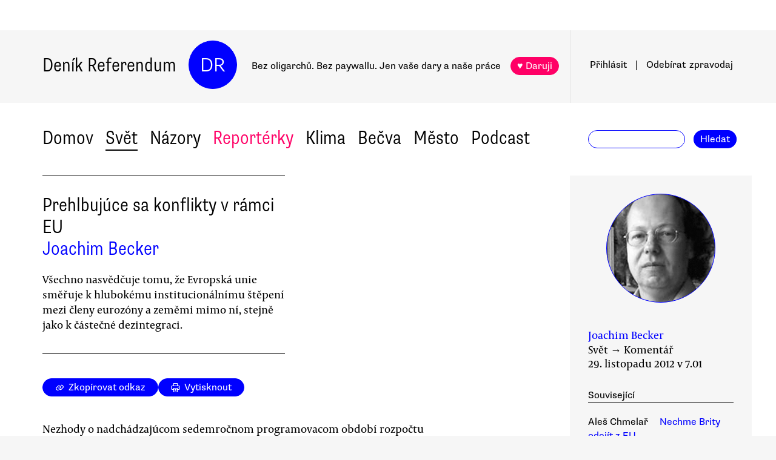

--- FILE ---
content_type: text/html
request_url: https://denikreferendum.cz/clanek/14441-prehlbujuce-sa-konflikty-v-ramci-eu
body_size: 12288
content:
<!doctype html> <html lang=cs> <head> <meta charset=utf-8> <meta content="width=device-width,initial-scale=1" name=viewport> <meta content=#0000ff name=theme-color> <meta content=no-cache http-equiv=cache-control> <meta content=no-cache http-equiv=pragma> <meta content=0 http-equiv=expires> <script src=https://plausible.io/js/plausible.js data-domain=denikreferendum.cz></script> <script> window.googletag = window.googletag || {cmd: []};
		googletag.cmd.push(function() {
			googletag.pubads().enableSingleRequest();
			googletag.pubads().collapseEmptyDivs();
			googletag.enableServices();
		}); </script> <script> if (window.location.hostname.includes('local') === false) {
      (function(w,d,s,l,i){w[l]=w[l]||[];w[l].push({'gtm.start':
          new Date().getTime(),event:'gtm.js'});var f=d.getElementsByTagName(s)[0],
        j=d.createElement(s),dl=l!='dataLayer'?'&l='+l:'';j.async=true;j.src=
        'https://www.googletagmanager.com/gtm.js?id='+i+dl;f.parentNode.insertBefore(j,f);
      })(window,document,'script','dataLayer','GTM-MHPSJLL');
    } </script> <link href=https://fonts.googleapis.com rel=preconnect> <link href=https://fonts.gstatic.com rel=preconnect crossorigin> <link href="https://fonts.googleapis.com/css2?family=Archivo:wght@300&display=swap" rel=stylesheet> <link href=https://use.typekit.net/jwz2ixs.css rel=stylesheet> <link href=/global-main.css rel=stylesheet> <link href="/global.css?v=67ddd76" rel=stylesheet> <link href="/assets/styles/styles.css?v=c5b35451" rel=stylesheet> <link href="/print.css?v=5" rel=stylesheet media=print> <base href="/"> <link href=manifest.json rel=manifest> <link href=favicon-16.png rel=icon type=image/png> <link rel="stylesheet" href="client/main.3860406438.css"><link rel="stylesheet" href="client/app.bcfcbb0b.css"><link rel="stylesheet" href="client/FundraisingWidget.0a678c2a.css"><link rel="stylesheet" href="client/DRButton.f1e5d15d.css"><link rel="stylesheet" href="client/CloseButton.5564a2ce.css"><link rel="stylesheet" href="client/DRSubmitButton.2b0a98c9.css"><link rel="stylesheet" href="client/EmailInput.96ba8b01.css"><link rel="stylesheet" href="client/MostViewedArticles.8ec2dd0e.css"><link rel="stylesheet" href="client/OzdobaVerticalGeneral.793c77e7.css"><link rel="stylesheet" href="client/Timer.f3c1b0ec.css"><link rel="stylesheet" href="client/GenericEmbed.e914c37b.css"><link rel="stylesheet" href="client/CopyLinkButton.ee492196.css"><link rel="stylesheet" href="client/AuthorInfo.1827b5fe.css"><link rel="stylesheet" href="client/ArticleDetail.f3e9b0e4.css"><link rel="stylesheet" href="client/ArticleContentResponsiveBox.4fe7cd8a.css"><link rel="stylesheet" href="client/ArticleDetailLive.68c7a260.css"> <noscript id='sapper-head-start'></noscript><title>Prehlbujúce sa konflikty v rámci EU</title><meta name="description" content="Joachim Becker: Prehlbujúce sa konflikty v rámci EU Všechno nasvědčuje tomu, že Evropská unie směřuje k hlubokému institucionálnímu štěpení mezi členy eurozóny a zeměmi mimo ní, stejně jako k částečné dezintegraci."><meta name="author" content="[object Object] Všechno nasvědčuje tomu, že Evropská unie směřuje k hlubokému institucionálnímu štěpení mezi členy eurozóny a zeměmi mimo ní, stejně jako k částečné dezintegraci."><meta property="og:title" content="Joachim Becker: Prehlbujúce sa konflikty v rámci EU"><meta property="og:image" content=""><meta property="og:url" content="https://denikreferendum.cz/clanek/14441-prehlbujuce-sa-konflikty-v-ramci-eu"><meta property="og:description" content="Všechno nasvědčuje tomu, že Evropská unie směřuje k hlubokému institucionálnímu štěpení mezi členy eurozóny a zeměmi mimo ní, stejně jako k částečné dezintegraci."><meta property="og:site_name" content="Deník Referendum"><meta property="og:type" content="article"><meta property="article:author" content="Joachim Becker"><meta property="article:published_time" content="2012-11-29T07:01:00.000Z"><meta property="article:section" content="Svět"><meta property="article:section" content="Názory"><meta property="article:section" content="Homepage"><meta property="article:tag" content="Evropa a my"><meta property="article:tag" content="Evropa"><meta property="article:tag" content="Evropská unie"><meta property="article:tag" content="Důsledky krize (svět)"><noscript id='sapper-head-end'></noscript> <script src=https://participaid.urbanjournalism.org/resize.js></script> <link href=https://participaid.urbanjournalism.org/surveys/cmiq5ddeu000xapuj721389lx/embed.css rel=stylesheet> </head> <body> <noscript> <iframe height=0 src="https://www.googletagmanager.com/ns.html?id=GTM-MHPSJLL" style=display:none;visibility:hidden width=0> </iframe>`; </noscript> <div id=fb-root></div> <div id=sapper>







<div id="ozdoba-lead-wrapper" class="svelte-gff21v"><div class="label-wrapper svelte-gff21v">
    <div class="ozdoba-lead svelte-gff21v" id="div-gpt-ad-1701504604506-0"></div></div>
</div>
  <div id="headerWrapper" class="svelte-cg8lrs"><div id="header" class="svelte-cg8lrs"><div id="headerContent" class="svelte-cg8lrs"><div id="headerLeftContent" class="svelte-cg8lrs"><a id="homeLink" href="/" class="svelte-cg8lrs">Deník Referendum</a>
        <a href="/" class="circle svelte-cg8lrs">DR</a>
        <p id="mottoContainer" style="" class="svelte-cg8lrs"><span class="motto svelte-cg8lrs"><span class="motto1 svelte-cg8lrs">Bez oligarchů. Bez paywallu.</span>
            <span class="motto2 svelte-cg8lrs">Jen vaše dary a naše práce</span>
              
            <a class="drbutton  svelte-154s7m    pink" target="_self" href="">♥ Daruji
</a></span></p>
        <div class="supportButtonContainerFlex svelte-cg8lrs"><a class="drbutton  svelte-154s7m    pink" target="_self" href="">♥ Daruji
</a></div>
        <div class="emptyOnlyForAlignment"></div></div>
      <div id="userArea" class="svelte-v35nph"><div><a id="userAreaLoginLink" href="##" class="svelte-1nxtpzu  decorated black">Přihlásit</a>
      <span class="spacer svelte-v35nph">|</span>
      <a id="userAreaNewsletterLink" href="##" class="svelte-1nxtpzu  decorated black">Odebírat<span id="newsletterPart2" class="hide1050 svelte-v35nph">zpravodaj</span></a>
      <span class="show1050"><span class="spacer svelte-v35nph">|</span>
        <a id="userAreaSearchLink" href="##" class="svelte-1nxtpzu  decorated black">Hledat</a></span>
      
      
      </div>
</div>
      <div id="hamburgercontainer" class="svelte-xkg4px"><div class="hamburger hamburger--spin js-hamburger svelte-xkg4px"><div class="hamburger-box svelte-xkg4px"><div class="hamburger-inner svelte-xkg4px"></div></div></div></div>
</div></div>
  </div>
  
  
  <div class="mainNav svelte-1uuqanz"><div class="mainNavContent svelte-1uuqanz"><div class="menuContainer svelte-1uuqanz"><a href="/rubrika/domov" class="svelte-1uuqanz">Domov</a><a href="/rubrika/svet" class="svelte-1uuqanz">Svět</a><a href="/rubrika/nazory" class="svelte-1uuqanz">Názory</a><a href="/rubrika/reporterky" class="svelte-1uuqanz pink">Reportérky</a><a href="/rubrika/klima" class="svelte-1uuqanz">Klima</a><a href="/rubrika/becva" class="svelte-1uuqanz">Bečva</a><a href="/rubrika/mesto" class="svelte-1uuqanz">Město</a><a href="/rubrika/podcast" class="svelte-1uuqanz">Podcast</a></div>
    <div id="searchform" class="hide1050 svelte-8jb4uz"><input type="text" class="svelte-8jb4uz">
    <a class="button" href="">Hledat</a></div></div>
</div>
<main class="svelte-plhbne"><div id="content" class="svelte-plhbne">






<div class="articleDetailContainer svelte-1y7fz9t"><div class="articleBody svelte-1y7fz9t"><div class="articleWrapper svelte-1y7fz9t"><div class="articleContentWrapper svelte-1y7fz9t"><div class="headerWrapper svelte-1y7fz9t"><div class="header svelte-1y7fz9t"><div class="titleAuthors svelte-1y7fz9t"><h2 class="svelte-1y7fz9t">Prehlbujúce sa konflikty v rámci EU</h2>
              <a class="articleDetailAuthorName svelte-1tppq4l" href="/author/354">Joachim Becker</a></div>
            <p class="perex svelte-1y7fz9t">Všechno nasvědčuje tomu, že Evropská unie směřuje k hlubokému institucionálnímu štěpení mezi členy eurozóny a zeměmi mimo ní, stejně jako k částečné dezintegraci.</p></div>
          </div>
        <div class="socialButtons svelte-1y7fz9t"><a class="drbutton  svelte-154s7m" target="_self" href=""><span class="link-icon svelte-1jjhnh9">Zkopírovat odkaz</span>
</a>
          <a class="drbutton  svelte-154s7m" target="_self" href=""><span class="printButton svelte-1sbzdno">Vytisknout</span>
</a></div>
        <div class="text svelte-1y7fz9t">
              <p>Nezhody o nadchádzajúcom sedemročnom programovacom období rozpočtu Európskej únie sú jasným signálom, že trhliny projektu integrácie sa stali čoraz hlbšími a viditeľnejšími. Konzervatívno-liberálna vláda Spojeného kráľovstva prejavila mimoriadne tvrdohlavý postoj voči rozpočtu EÚ a volá po zmrazení reálnych príspevkov na úrovni z roku 2011. Naopak vlády východnej a južnej periférie EÚ požadujú mierny nárast rozpočtu. Podľa informácií Financial Times sa začalo pracovať na rozpočtových návrhoch bez Spojeného kráľovstva, keďže jeho postoj je nezlučiteľný s veľkou väčšinou členov Európskej únie. Toto je bezprecedentný krok. Predmetný konflikt však je len vrcholom ľadovca. Centrum a periféria menovej únie sa od seba navzájom vzďaľujú a to isté platí aj pre vzťah krajín v rámci eurozóny a mimo nej. </p>
              <p>Štrukturálne rozdiely medzi krajinami centra a periférie eurozóny sa začali prehlbovať už roky pred krízou. Neoliberálna logika politík EÚ, chýbajúce priemyselné politiky pre krajiny periférie a v rámci nich, ako aj nad mieru reštriktívna nemecká mzdová politika v predkrízových rokoch prispeli k rozširujúcej sa priepasti hlavne v eurozóne. Súčasná kríza udrela v de-industrializovaných krajinách periférie EÚ mimoriadne silno a celé bremeno úspor zaťažilo práve tieto krajiny, či už boli v eurozóne alebo nie. Krajiny centra nevyvinuli žiadne opatrenia typu expanzívnej mzdovej a fiškálnej politiky, ktoré by mohli zmierniť tlak na perifériu. Na čele s Nemeckom sa jasne vyjadrili, že nie sú ochotné rozpočtovými prevodmi podporovať periférne ekonomiky eurozóny, naopak tlačia na reštriktívny rámec rozpočtu pre programovacie obdobie 2014-2020. Najradikálnejší postoj v tejto veci zaujalo Spojené kráľovstvo nasledované Švédskom. Konflikt sa vyhrotil do tej miery, že poľský eurokomisár zodpovedný za finančné plánovanie a rozpočet, liberál Janusz Lewandowski, vyzval Britániu, aby sa rozhodla, či svoju budúcnosť vidí v EÚ alebo mimo nej.</p>
              
              <p>Ani v jednej z navrhovaných verzií sa rozpočet nevyrovnáva s výzvami, ktorým Európska únia v súčasnosti čelí. Neobsahuje rozhodné opatrenia na posilnenie produktívnych štruktúr, ako napríklad priemyselnú politiku v periférnych krajinách EÚ. Tieto chýbajú aj v národných agendách. EÚ sa teda vôbec nezaoberá podstatnými štrukturálnymi rozdielmi medzi jej členskými krajinami. Je možné, že juhoeurópske krajiny budú vytlačené z eurozóny potom, čo sa miera vystavenia západoeurópskych bánk zníži na únosné minimum, kedy budú schopné bez väčšej ujmy prekonať odchod týchto krajín z menovej únie. </p>
              <p>Preto eurozóna, ako jadro Únie, sa môže zredukovať. Zároveň pozícia eurozóny v EÚ sa posilňuje. Schopnosť Európskej komisie ovplyvniť národné rozpočty členov eurozóny narástla, kým moc národných vlád sa systematický zredukovala. Ďalej Európska centrálna banka na seba má prevziať zodpovednosť za bankový dozor. Tieto plány boli ostro kritizované tak Spojeným kráľovstvom ako aj Poľskom, ktoré nie sú súčasťou menovej únie. Východoeurópske krajiny, ktoré ešte nie sú súčasťou eurozóny, tiež kritizovali obmedzenie ich práv, ak by sa mal presadiť návrh bankovej únie z dielne Európskej komisie. Británia jasne naznačila, že nevstúpi do takéhoto systému. Chce si totiž ponechať vlastné právomoci dozoru nad bankovníctvom, aby to neohrozilo vlastný systém (pomerne slabej) regulácie, ktoré sú výhodné hlavne pre londýnsky finančný sektor.  </p>
              <p>Už aj v minulosti sa Britská vláda rozhodla nevstupovať do eurozóny práve v záujme City of London. V tejto súvislosti komentátor Financial Times Wolfgang Münchau spomenul, že „zásadným dôvodom, prečo Británia smeruje k pravdepodobnému výstupu, alebo aspoň k marginalizácii, nie je euroskeptický predseda vlády, ale rozhodnutie spred 15 rokov nevstupovať do eurozóny“. </p>
              <p>Sú teda zrejmé prehlbujúce sa trhliny medzi jadrom eurozóny a krajinami mimo nej, ako aj medzi jednotlivými členmi menovej únie. Následkom je trojité vrstvenie štruktúr EU:</p>
              <p>1) Eurozóna v jadre. Môže sa ešte zmenšiť tým, že vytlačí juhoeurópske krajiny. Politika v tejto skupine sa bude pravdepodobne centralizovať a stane sa menej demokratickou.</p>
              <p>2) Krajiny, ktoré sa ešte nestali súčasťou eurozóny, ale sú viazané súčasnou legislatívou, aby sa členmi stali. Vstup týchto krajín bude spojený s tvrdším prístupom. Kvoli napätiu a katastrofálnemu vývoju na juhu eurozóny môže nastať kritické prehodnotenie ich vstupu. Všetko nasvedčuje tomu, že národno-konzervatívna maďarská vláda sa tejto možnosti už vzdala.</p><div class="wrapper svelte-1kx6d7p"><div class="innerWrapper svelte-1kx6d7p">
    <div id="div-gpt-ad-1718233200236-0"></div>
    </div>
</div>
              <p>3) Krajiny mimo eurozóny. Rola tejto skupiny je čoraz menšia. Napríklad v Spojenom kráľovstve sa prejavil silnejúci prúd v rámci Konzervatívnej strany, ktorá otvorene spochybňuje ďalšie členstvo v EÚ. </p>
              <p>Všetko nasvedčuje tomu, že Európska únia smeruje k hlbokému inštitucionálnemu štiepeniu medzi členmi eurozóny a krajinami mimo nej, ako aj k čiastočnej dezintegrácii. </p>
              <p><i>Text vychází v rámci projektu <a href="http://blog.jetotak.sk/kriticka-ekonomia/">Kritická ekonomie</a>, jehož je Deník Referendum partnerským médiem.</i></p>
              <ul></ul>
          
          
          
          
          
          
          <div class="svelte-no4kbf">
  </div>
          <div class="svelte-18tunbe"></div></div></div>
      <div style="position: relative">
        
        <div class="articleMetaColumn svelte-1y7fz9t"><div class="authorInfo svelte-91nkxy"><div class="imageContainer svelte-91nkxy"><a class="authorImageWrapper svelte-1emuwwv" href="/author/354"><div class="authorImage svelte-1emuwwv" style="background-image: url(https://b-static.denikreferendum.cz/pictures/9117/author_image/Joachim_Becker-19.jpg?v=12903258)"></div></a></div>
  <div class="authorNameLinks"><a class="authorName svelte-91nkxy  nameLink" href="/author/354">Joachim Becker</a>
      <br></div>
  </div>
          <div class="articleDateTime svelte-1y7fz9t">Svět → Komentář</div>
          <div class="articleDateTime svelte-1y7fz9t">29. listopadu 2012 v 8.01</div>
          
          <div class="header svelte-ixtafo">Související</div>
  <div class="relatedArticlesContainer svelte-ixtafo">
<div class="relatedArticle svelte-h6szkx"><span class="authorLabel svelte-h6szkx">Aleš Chmelař</span>
  <a href="/clanek/14389-nechme-brity-odejit-z-eu"><span class="titleLabel svelte-h6szkx">Nechme Brity odejít z EU</span></a></div>
<div class="relatedArticle svelte-h6szkx"><span class="authorLabel svelte-h6szkx">Radosław Sikorski</span>
  <a href="/clanek/14321-mili-britove-polsko-udela-vse-aby-evropsky-projekt-uspel"><span class="titleLabel svelte-h6szkx"> Milí Britové, Polsko udělá vše, aby evropský projekt uspěl</span></a></div>
<div class="relatedArticle svelte-h6szkx"><span class="authorLabel svelte-h6szkx">Aleš Chmelař</span>
  <a href="/clanek/14444-jak-spravit-evropsky-rozpocet"><span class="titleLabel svelte-h6szkx">Jak spravit evropský rozpočet</span></a></div>
<div class="relatedArticle svelte-h6szkx"><span class="authorLabel svelte-h6szkx">Jana Krausse</span>
  <a href="/clanek/14399-evropska-unie-se-zasadne-meni"><span class="titleLabel svelte-h6szkx">Evropská unie se zásadně mění</span></a></div>
<div class="relatedArticle svelte-h6szkx"><span class="authorLabel svelte-h6szkx">Joachim Becker</span>
  <a href="/clanek/13481-smerom-k-jadrovej-europe"><span class="titleLabel svelte-h6szkx">Smerom k „jadrovej“ Európe?</span></a></div></div>
          <div class="themeSpacer svelte-1ko7rf2"></div>
<a style="max-width: 100%; text-overflow: ellipsis; margin: 0 0.5rem 0.5rem 0; white-space: nowrap; overflow: hidden;" class="drbutton themeButton svelte-154s7m" target="_self" href="">#Evropa a my
</a><a style="max-width: 100%; text-overflow: ellipsis; margin: 0 0.5rem 0.5rem 0; white-space: nowrap; overflow: hidden;" class="drbutton themeButton svelte-154s7m" target="_self" href="">#Evropa
</a><a style="max-width: 100%; text-overflow: ellipsis; margin: 0 0.5rem 0.5rem 0; white-space: nowrap; overflow: hidden;" class="drbutton themeButton svelte-154s7m" target="_self" href="">#Evropská unie
</a><a style="max-width: 100%; text-overflow: ellipsis; margin: 0 0.5rem 0.5rem 0; white-space: nowrap; overflow: hidden;" class="drbutton themeButton svelte-154s7m" target="_self" href="">#Důsledky krize (svět)
</a>
          <div class="mostViewed svelte-9qf0gu inColumn"><h2 class="heading svelte-clywgb inColumn"><section class="svelte-clywgb"><span class="spaced svelte-clywgb"><a href="##" class="svelte-1nxtpzu disabled">Nejčtenější</a>
      </span><span class="spaced svelte-clywgb"><a href="##" class="svelte-1nxtpzu">Nejdiskutovanější</a>
      </span></section>
  <section class="svelte-clywgb"><span class="spaced svelte-clywgb"><a href="##" class="svelte-1nxtpzu disabled">24 hod</a>
      </span><span class="spaced svelte-clywgb"><a href="##" class="svelte-1nxtpzu">týden</a>
      </span><span class="spaced svelte-clywgb"><a href="##" class="svelte-1nxtpzu">měsíc</a>
      </span></section></h2>
    <div class="container svelte-9qf0gu inColumn"></div></div></div>
        <div id="ozdoba-square-wrapper" class="svelte-1i7ju8m"><div class="label-wrapper svelte-1i7ju8m">
    <div id="div-gpt-ad-1702337916341-0" class="svelte-1i7ju8m"></div></div>
</div></div></div>
    <div class="articleBottom svelte-1y7fz9t"><div class="socialButtons2 svelte-1y7fz9t"><a class="drbutton  svelte-154s7m" target="_self" href=""><span class="link-icon svelte-1jjhnh9">Zkopírovat odkaz</span>
</a>
        <a class="drbutton  svelte-154s7m" target="_self" href=""><span class="printButton svelte-1sbzdno">Vytisknout</span>
</a></div>
      
      
      
      
      
      
      
      <div class="commentsHeader svelte-kuo57u">Diskuse
  </div>
<div class="commenterArea svelte-pzmsns"><div class="commenterLogin svelte-14ivgyk hidden"><div class="headerContainer svelte-14ivgyk">Pro přístup do diskusí zadejte <a class="createAccountSupportLink svelte-14ivgyk" href="//www.darujme.cz/projekt/1203244?utm_source=diskuze">pravidelný dar v minimální hodnotě 50 Kč měsíčně</a>
    <br>Děkujeme za podporu.
  </div>
  <div><form><input type="text" placeholder="Jméno..." autocomplete="username" class="svelte-14ivgyk">
      <input type="password" placeholder="Heslo..." autocomplete="current-password" class="svelte-14ivgyk"></form>
    <div class="errorMessage svelte-14ivgyk">undefined</div></div>
  <div class="submitWrapper svelte-14ivgyk"><a class="drbutton  svelte-154s7m  big" target="_self" href="">Přihlásit →
    
</a>
    <a href="/ucet/obnova-hesla" class="svelte-14ivgyk">Zapomněli jste heslo?</a></div></div></div>

</div></div>
</div></div></main>
<div id="footer" class="svelte-hj3obr"><div id="footerContent" class="svelte-hj3obr"><p>Deník Referendum:
      <span class="temata"><a href="/stranka/redakce" class="svelte-hj3obr">Redakce</a>|<a href="/autori" class="svelte-hj3obr">Všichni autoři</a>|<a href="/stranka/vydavatel" class="svelte-hj3obr">Vydavatel</a>|<a href="/stranka/eticky-kodex" class="svelte-hj3obr">Etický kodex</a>|<a href="/stranka/diskuse" class="svelte-hj3obr">Diskuse</a>|<a href="/stranka/nabidky-prace" class="svelte-hj3obr">Nabídky práce</a>|<a href="/stranka/staz" class="svelte-hj3obr">Studentská stáž</a>|<a href="/stranka/nadacni-fond" class="svelte-hj3obr">Nadační fond</a>|<a href="/stranka/bluesky" class="svelte-hj3obr">Bluesky</a>|<a href="/stranka/inzerce" class="svelte-hj3obr">Inzerce</a>
        |<a href="/stranka/partneri" class="svelte-hj3obr">Partneři</a></span></p>
    <p>© Vydavatelství Referendum, s. r. o., 2020.</p>
    <p class="social svelte-hj3obr"><a href="//facebook.com/DReferendum" target="_blank" class="button svelte-hj3obr" rel="noopener">Facebook</a>
      <a href="//bsky.app/profile/denikreferendum.cz" target="_blank" class="button svelte-hj3obr" rel="noopener">Bluesky</a>
      <a href="//www.instagram.com/denikreferendum/" target="_blank" class="button svelte-hj3obr" rel="noopener">Instagram</a>
      <a href="/rss.xml" class="button svelte-hj3obr">RSS</a></p></div></div>
  




</div> <script>__SAPPER__={baseUrl:"",preloaded:[(function(a,b,c,d,e,f,g,h,i,j,k,l,m,n,o,p,q,r,s,t,u,v,w,x,y,z,A,B,C,D,E,F,G,H,I){return {menuData:[{id:d,name:"Domov",internalLabel:a,description:"Analytické zpravodajství, které přináší informace o událostech přehlížených českým mainstreamem a proniká pod povrch hlavních politických a společenských událostí.",enabled:c,position:k,isArticleSelection:b},{id:f,name:"Svět",internalLabel:a,description:"Analytické zpravodajství, které přináší informace o událostech přehlížených českým mainstreamem a proniká pod povrch zásadních politických a společenských událostí.",enabled:c,position:d,isArticleSelection:b},{id:l,name:"Názory",internalLabel:a,description:"Každý den jedinečný soubor textů. Sloupky a komentáře autorů nastupující generace i léty prověřených autorit, aktivistů, akademiků, politiků, novinářů.",enabled:c,position:f,isArticleSelection:b},{id:10005,name:"Reportérky",internalLabel:a,description:a,enabled:c,position:m,isArticleSelection:b},{id:10003,name:"Klima",internalLabel:a,description:a,enabled:c,position:l,isArticleSelection:b},{id:10010,name:"Bečva",internalLabel:a,description:a,enabled:c,position:5,isArticleSelection:b},{id:10006,name:"Město",internalLabel:a,description:a,enabled:c,position:6,isArticleSelection:b},{id:10007,name:"Podcast",internalLabel:a,description:a,enabled:c,position:7,isArticleSelection:b}],fundraisingValue:12705900,staticPages:[{route:"redakce",linkLabel:"Redakce"},{route:"vydavatel",linkLabel:"Vydavatel"},{route:"eticky-kodex",linkLabel:"Etický kodex"},{route:"diskuse",linkLabel:"Diskuse"},{route:"nabidky-prace",linkLabel:"Nabídky práce"},{route:"staz",linkLabel:"Studentská stáž"},{route:"nadacni-fond",linkLabel:"Nadační fond"},{route:"bluesky",linkLabel:"Bluesky"},{route:"inzerce",linkLabel:"Inzerce"}],widgets:[{enabled:b,visitSettings:a,visitPerDaySettings:i,visitPerWeekSettings:a,visitPerMonthSettings:a,excludePaths:a,includePaths:a,displayFrequencyHours:e,id:d,name:n,text:o,buttons:[],oneTimeValues:[g,p,h],regularValues:[q,g,h],displayTop:b,displayBottom:c}],popups:[{enabled:c,visitSettings:r,visitPerDaySettings:a,visitPerWeekSettings:a,visitPerMonthSettings:a,excludePaths:a,includePaths:a,displayFrequencyHours:e,id:d,title:j,text:s,ecomailId:a,scrollPositionPercent:t,buttons:[{text:u,link:v,keyValue:w},{text:x,link:y,keyValue:z},{text:A,link:B,keyValue:C},{text:D,link:E,keyValue:F}]}],fundraisingItems:{popup:[{enabled:c,visitSettings:r,visitPerDaySettings:a,visitPerWeekSettings:a,visitPerMonthSettings:a,excludePaths:a,includePaths:a,displayFrequencyHours:e,id:d,title:j,text:s,ecomailId:a,scrollPositionPercent:t,buttons:[{text:u,link:v,keyValue:w},{text:x,link:y,keyValue:z},{text:A,link:B,keyValue:C},{text:D,link:E,keyValue:F}],themes:[],sections:[],authors:[],excludedSections:[],excludedAuthors:[],excludedThemes:[]}],"partial-article":[{enabled:b,visitSettings:a,visitPerDaySettings:G,visitPerWeekSettings:a,visitPerMonthSettings:a,excludePaths:a,includePaths:"",displayFrequencyHours:H,id:d,title:"vol. 1 základ",displayTitle:"TOHLE NENÍ PAYWALL",displayText:"Texty Deníku Referendum jsou a budou zadarmo. Pro všechny. Jde o příležitost se líp poznat. Odebírejte náš týdenní zpravodaj a nenechte si ujít další texty.",ecomailFormId:"16-008646c414ce6adc8637fedebcbf087a",percentVisible:I,sections:[],authors:[],themes:[],excludedSections:[],excludedAuthors:[],excludedThemes:[]},{enabled:b,visitSettings:a,visitPerDaySettings:G,visitPerWeekSettings:a,visitPerMonthSettings:a,excludePaths:a,includePaths:"https:\u002F\u002Fdenikreferendum.cz\u002Fclanek\u002F238060-babis-rozumi-jen-natlaku-neni-partner-ale-protivnik-proto-demonstrujme",displayFrequencyHours:H,id:f,title:"klima rubrika",displayTitle:a,displayText:a,ecomailFormId:"17-5a4345e2cfc20db946d8662a976213f2",percentVisible:I,authors:[],themes:[],sections:[],excludedAuthors:[],excludedThemes:[],excludedSections:[]},{enabled:b,visitSettings:i,visitPerDaySettings:a,visitPerWeekSettings:a,visitPerMonthSettings:a,excludePaths:a,includePaths:a,displayFrequencyHours:e,id:m,title:"Gaza NL",displayTitle:a,displayText:a,ecomailFormId:"18-eeb96ecd8eefc15f2198246e728510f1",percentVisible:66,authors:[],themes:[],sections:[],excludedAuthors:[],excludedThemes:[],excludedSections:[]}],thermometer:[{enabled:b,visitSettings:a,visitPerDaySettings:a,visitPerWeekSettings:a,visitPerMonthSettings:a,excludePaths:a,includePaths:a,displayFrequencyHours:a,id:d,title:j,text:"Vycházíme jen díky darům lidí jako jste Vy. Bez Vaší podpory nedokážeme noviny udržet.",targetValue:35000000,adjustValueBy:k,buttonTargetUrl:"https:\u002F\u002Fwww.darujme.cz\u002Fdarovat\u002F1201147?amount=350&frequency=monthly",sticky:c,themes:[],sections:[],authors:[],excludedThemes:[],excludedSections:[],excludedAuthors:[]},{enabled:b,visitSettings:a,visitPerDaySettings:a,visitPerWeekSettings:a,visitPerMonthSettings:a,excludePaths:a,includePaths:a,displayFrequencyHours:a,id:f,title:"Skoly landing page",text:a,targetValue:2500000,adjustValueBy:-1000000,buttonTargetUrl:a,sticky:a,authors:[],themes:[],sections:[],excludedThemes:[],excludedSections:[],excludedAuthors:[]}],widget:[{enabled:b,visitSettings:a,visitPerDaySettings:i,visitPerWeekSettings:a,visitPerMonthSettings:a,excludePaths:a,includePaths:a,displayFrequencyHours:e,id:d,name:n,text:o,buttons:[],oneTimeValues:[g,p,h],regularValues:[q,g,h],displayTop:b,displayBottom:c,authors:[],themes:[],sections:[],excludedAuthors:[],excludedThemes:[],excludedSections:[]}]}}}(null,false,true,1,24,2,200,1000,"\u003E2","Podporujte naši práci trvalým darem.",0,4,3,"Prosíme, podpořte naši práci","Snažíme se vracet úctu novinářské profesi. Prosíme, podpořte nás a pomozte nám stabilizovat provoz naší redakce!",500,100,"\u003E5","Vycházíme jen díky lidem, jako jste Vy. Bez \u003Cb\u003EVaší podpory nedokážeme noviny udržet.\u003C\u002Fb\u003E \u003Cbr\u003E\n\u003Cbr\u003E\n\u003Cb\u003EVážíte si naší práce?\u003C\u002Fb\u003E \u003Cbr\u003E\nPodpořte prosím Deník Referendum částkou, kterou si můžete dovolit.\u003Cbr\u003E\nPotřebujeme desítky nových pravidelných drobných dárců.\n\u003Cbr\u003E\nJen vaše dary a naše práce. Spolu #jsmeDR",30,"150 Kč\u002Fměsíc","https:\u002F\u002Fwww.darujme.cz\u002Fdarovat\u002F1205703?frequency=monthly&amount=150","4091","230 Kč\u002Fměsíc","https:\u002F\u002Fwww.darujme.cz\u002Fdarovat\u002F1205703?frequency=monthly&amount=250Kč","1530","300 Kč\u002Fměsíc","https:\u002F\u002Fwww.darujme.cz\u002Fdarovat\u002F1205703?frequency=monthly&amount=300Kč","4505","Vlastní částka","https:\u002F\u002Fwww.darujme.cz\u002Fdarovat\u002F1205703?frequency=monthly","6166","1,\u003E3",10,33)),null,(function(a,b,c,d,e,f,g,h,i,j,k,l,m,n,o,p,q,r,s,t,u,v,w,x,y,z){return {article:{id:14441,name:"Prehlbujúce sa konflikty v rámci EU",publishDate:"2012-11-29T07:01:00.000Z",perex:"Všechno nasvědčuje tomu, že Evropská unie směřuje k hlubokému institucionálnímu štěpení mezi členy eurozóny a zeměmi mimo ní, stejně jako k částečné dezintegraci.",approved:f,createdAt:"2012-11-28T23:30:58.000Z",scheduledDate:a,priorityHome:d,prioritySection:d,isLive:b,summary:a,titlePictureId:a,keyword:a,norwayFundsClaimEnabled:b,activeCitizenFundClaimEnabled:b,contentType:{id:g,name:j},authorDetails:[{id:k,firstname:l,surname:m,nickname:c,cv:n,email:c,twitter:c,pictures:[{id:9117,albumID:d,filename:"Joachim_Becker-19.jpg",name:"Joachim Becker",keywords:a,author:c,label:a,type:c,createdAt:o,updatedAt:o}]}],sections:[{id:h,name:p,internalLabel:a,description:q,enabled:f,position:g,isArticleSelection:b},{id:i,name:"Názory",internalLabel:a,description:"Každý den jedinečný soubor textů. Sloupky a komentáře autorů nastupující generace i léty prověřených autorit, aktivistů, akademiků, politiků, novinářů.",enabled:f,position:i,isArticleSelection:b},{id:9999,name:r,internalLabel:r,description:"Platforma demokratické levice a občanské společnosti • Financovaný převážně svými čtenáři • Každý den jedinečné analýzy a komentáře • Vychází od roku 2009.",enabled:b,position:15,isArticleSelection:b}],themes:[{id:g,name:"Evropa a my",urlName:"evropa-a-my"},{id:57,name:"Evropa",urlName:"evropa"},{id:122,name:"Evropská unie",urlName:"evropska-unie"},{id:314,name:"Důsledky krize (svět)",urlName:"dusledky-krize-svet"}],images:[],comments:[],canonicalUrl:"14441-prehlbujuce-sa-konflikty-v-ramci-eu",banners:[{id:s,name:c,text:t,allThemes:b,allSections:b,allAuthors:b,allContentTypes:b,isSolo:b,buttons:a,themes:[],authors:[],contentTypes:[{id:g,name:j},{id:h,name:"Sloupek"},{id:i,name:"Glosa"},{id:u,name:"Esej"}],sections:[],setPropertyCount:d},{id:16,name:"Svět obecně",text:v,allThemes:b,allSections:b,allAuthors:f,allContentTypes:b,isSolo:b,buttons:a,themes:[],authors:[],contentTypes:[],sections:[{id:h,name:p,internalLabel:a,description:q,enabled:f,position:g,isArticleSelection:b}],setPropertyCount:d}],related:[{id:14389,name:"Nechme Brity odejít z EU",publishDate:"2012-11-21T07:50:00.000Z",perex:"Velká Británie se v EU chová v intencích své staleté zahraniční politiky, která evropský kontinent především cíleně rozděluje. Neměli bychom se proto bát asertivnějšího přístupu k Britům, sabotujícím proces evropského sjednocování.",approved:f,createdAt:"2012-11-21T08:21:05.000Z",scheduledDate:a,priorityHome:d,prioritySection:d,isLive:b,summary:a,titlePictureId:a,keyword:a,titleImage:a,authorDetails:[{id:w,firstname:x,surname:y,nickname:c,cv:z,email:c,twitter:c}],canonicalUrl:"14389-nechme-brity-odejit-z-eu"},{id:14321,name:" Milí Britové, Polsko udělá vše, aby evropský projekt uspěl",publishDate:"2012-11-11T10:00:00.000Z",perex:"Řeč v blenheimském paláci o Velké Británii a Evropě rozpoutala diskusi v mnoha evropských zemích. Pozoruhodná je jednak srovnáním postoje polského konzervativce s převládajícím tónem pravice české, jednak smělostí, s níž k Britům hovoří.",approved:f,createdAt:"2012-11-11T10:41:27.000Z",scheduledDate:a,priorityHome:d,prioritySection:d,isLive:b,summary:a,titlePictureId:15463,keyword:a,titleImage:a,authorDetails:[{id:588,firstname:"Radosław",surname:"Sikorski",nickname:c,cv:"Autor je polským ministrem zahraničních věcí. Z komunistického Polska emigroval do Británie. Absolvoval Oxford. Původní profesí je novinář, v roce 1987 získal cenu World Press Photo.",email:c,twitter:c}],canonicalUrl:"14321-mili-britove-polsko-udela-vse-aby-evropsky-projekt-uspel"},{id:14444,name:"Jak spravit evropský rozpočet",publishDate:"2012-11-29T07:15:00.000Z",perex:"Rozpočet Evropské unie představuje pouhé jedno procento evropského HDP a nemůže proto stačit nárokům sjednocujícího se kontinentu. Je třeba jej navýšit a přispět jeho pomocí mj. ke zmenšení rozdílu mezi bohatými a chudými.",approved:f,createdAt:"2012-11-29T07:40:16.000Z",scheduledDate:a,priorityHome:d,prioritySection:d,isLive:b,summary:a,titlePictureId:a,keyword:a,titleImage:a,authorDetails:[{id:w,firstname:x,surname:y,nickname:c,cv:z,email:c,twitter:c}],canonicalUrl:"14444-jak-spravit-evropsky-rozpocet"},{id:14399,name:"Evropská unie se zásadně mění",publishDate:"2012-11-22T11:57:00.000Z",perex:"Česká republika se dění v Evropské unii stále více vzdaluje; zajímá ji pouze to, co může dostat, na procesu evropského sjednocování se ovšem nehodlá nijak podílet. Může se také stát, že se ocitneme mimo samotnou Unii.",approved:f,createdAt:"2012-11-22T11:57:39.000Z",scheduledDate:a,priorityHome:d,prioritySection:d,isLive:b,summary:a,titlePictureId:a,keyword:a,titleImage:a,authorDetails:[{id:866,firstname:"Jana",surname:"Krausse",nickname:c,cv:"Autorka se věnuje problematice evropské integrace.",email:c,twitter:c}],canonicalUrl:"14399-evropska-unie-se-zasadne-meni"},{id:13481,name:"Smerom k „jadrovej“ Európe?",publishDate:"2012-06-28T06:00:00.000Z",perex:"Nová řecká vláda prosazuje, aby úsporná opatření mírně polevila. Reakce zemí centra je opět spíš negativní. Znovu ožívají diskuze o vytvoření jádra Evropy okolo Německa. Takové uskupení se již vlastně ustavilo.",approved:f,createdAt:"2012-06-28T05:14:19.000Z",scheduledDate:a,priorityHome:d,prioritySection:d,isLive:b,summary:a,titlePictureId:a,keyword:a,titleImage:a,authorDetails:[{id:k,firstname:l,surname:m,nickname:c,cv:n,email:c,twitter:c}],canonicalUrl:"13481-smerom-k-jadrovej-europe"}],processedText:[{type:e,content:"\u003Cp\u003ENezhody o nadchádzajúcom sedemročnom programovacom období rozpočtu Európskej únie sú jasným signálom, že trhliny projektu integrácie sa stali čoraz hlbšími a viditeľnejšími. Konzervatívno-liberálna vláda Spojeného kráľovstva prejavila mimoriadne tvrdohlavý postoj voči rozpočtu EÚ a volá po zmrazení reálnych príspevkov na úrovni z roku 2011. Naopak vlády východnej a južnej periférie EÚ požadujú mierny nárast rozpočtu. Podľa informácií Financial Times sa začalo pracovať na rozpočtových návrhoch bez Spojeného kráľovstva, keďže jeho postoj je nezlučiteľný s veľkou väčšinou členov Európskej únie. Toto je bezprecedentný krok. Predmetný konflikt však je len vrcholom ľadovca. Centrum a periféria menovej únie sa od seba navzájom vzďaľujú a to isté platí aj pre vzťah krajín v rámci eurozóny a mimo nej. \u003C\u002Fp\u003E",properties:a,key:13655,index:0},{type:e,content:"\u003Cp\u003EŠtrukturálne rozdiely medzi krajinami centra a periférie eurozóny sa začali prehlbovať už roky pred krízou. Neoliberálna logika politík EÚ, chýbajúce priemyselné politiky pre krajiny periférie a v rámci nich, ako aj nad mieru reštriktívna nemecká mzdová politika v predkrízových rokoch prispeli k rozširujúcej sa priepasti hlavne v eurozóne. Súčasná kríza udrela v de-industrializovaných krajinách periférie EÚ mimoriadne silno a celé bremeno úspor zaťažilo práve tieto krajiny, či už boli v eurozóne alebo nie. Krajiny centra nevyvinuli žiadne opatrenia typu expanzívnej mzdovej a fiškálnej politiky, ktoré by mohli zmierniť tlak na perifériu. Na čele s Nemeckom sa jasne vyjadrili, že nie sú ochotné rozpočtovými prevodmi podporovať periférne ekonomiky eurozóny, naopak tlačia na reštriktívny rámec rozpočtu pre programovacie obdobie 2014-2020. Najradikálnejší postoj v tejto veci zaujalo Spojené kráľovstvo nasledované Švédskom. Konflikt sa vyhrotil do tej miery, že poľský eurokomisár zodpovedný za finančné plánovanie a rozpočet, liberál Janusz Lewandowski, vyzval Britániu, aby sa rozhodla, či svoju budúcnosť vidí v EÚ alebo mimo nej.\u003C\u002Fp\u003E",properties:a,key:25846,index:d},{type:"dr-fundraising-article-banner",properties:{texts:[t,v],buttons:[a]},key:35658,index:h},{type:e,content:"\u003Cp\u003EAni v jednej z navrhovaných verzií sa rozpočet nevyrovnáva s výzvami, ktorým Európska únia v súčasnosti čelí. Neobsahuje rozhodné opatrenia na posilnenie produktívnych štruktúr, ako napríklad priemyselnú politiku v periférnych krajinách EÚ. Tieto chýbajú aj v národných agendách. EÚ sa teda vôbec nezaoberá podstatnými štrukturálnymi rozdielmi medzi jej členskými krajinami. Je možné, že juhoeurópske krajiny budú vytlačené z eurozóny potom, čo sa miera vystavenia západoeurópskych bánk zníži na únosné minimum, kedy budú schopné bez väčšej ujmy prekonať odchod týchto krajín z menovej únie. \u003C\u002Fp\u003E",properties:a,key:42380,index:g},{type:e,content:"\u003Cp\u003EPreto eurozóna, ako jadro Únie, sa môže zredukovať. Zároveň pozícia eurozóny v EÚ sa posilňuje. Schopnosť Európskej komisie ovplyvniť národné rozpočty členov eurozóny narástla, kým moc národných vlád sa systematický zredukovala. Ďalej Európska centrálna banka na seba má prevziať zodpovednosť za bankový dozor. Tieto plány boli ostro kritizované tak Spojeným kráľovstvom ako aj Poľskom, ktoré nie sú súčasťou menovej únie. Východoeurópske krajiny, ktoré ešte nie sú súčasťou eurozóny, tiež kritizovali obmedzenie ich práv, ak by sa mal presadiť návrh bankovej únie z dielne Európskej komisie. Británia jasne naznačila, že nevstúpi do takéhoto systému. Chce si totiž ponechať vlastné právomoci dozoru nad bankovníctvom, aby to neohrozilo vlastný systém (pomerne slabej) regulácie, ktoré sú výhodné hlavne pre londýnsky finančný sektor.  \u003C\u002Fp\u003E",properties:a,key:50736,index:i},{type:e,content:"\u003Cp\u003EUž aj v minulosti sa Britská vláda rozhodla nevstupovať do eurozóny práve v záujme City of London. V tejto súvislosti komentátor Financial Times Wolfgang Münchau spomenul, že „zásadným dôvodom, prečo Británia smeruje k pravdepodobnému výstupu, alebo aspoň k marginalizácii, nie je euroskeptický predseda vlády, ale rozhodnutie spred 15 rokov nevstupovať do eurozóny“. \u003C\u002Fp\u003E",properties:a,key:66928,index:5},{type:e,content:"\u003Cp\u003ESú teda zrejmé prehlbujúce sa trhliny medzi jadrom eurozóny a krajinami mimo nej, ako aj medzi jednotlivými členmi menovej únie. Následkom je trojité vrstvenie štruktúr EU:\u003C\u002Fp\u003E",properties:a,key:70170,index:u},{type:e,content:"\u003Cp\u003E1) Eurozóna v jadre. Môže sa ešte zmenšiť tým, že vytlačí juhoeurópske krajiny. Politika v tejto skupine sa bude pravdepodobne centralizovať a stane sa menej demokratickou.\u003C\u002Fp\u003E",properties:a,key:84285,index:7},{type:e,content:"\u003Cp\u003E2) Krajiny, ktoré sa ešte nestali súčasťou eurozóny, ale sú viazané súčasnou legislatívou, aby sa členmi stali. Vstup týchto krajín bude spojený s tvrdším prístupom. Kvoli napätiu a katastrofálnemu vývoju na juhu eurozóny môže nastať kritické prehodnotenie ich vstupu. Všetko nasvedčuje tomu, že národno-konzervatívna maďarská vláda sa tejto možnosti už vzdala.\u003C\u002Fp\u003E",properties:a,key:97556,index:8},{type:e,content:"\u003Cp\u003E3) Krajiny mimo eurozóny. Rola tejto skupiny je čoraz menšia. Napríklad v Spojenom kráľovstve sa prejavil silnejúci prúd v rámci Konzervatívnej strany, ktorá otvorene spochybňuje ďalšie členstvo v EÚ. \u003C\u002Fp\u003E",properties:a,key:102381,index:s},{type:e,content:"\u003Cp\u003EVšetko nasvedčuje tomu, že Európska únia smeruje k hlbokému inštitucionálnemu štiepeniu medzi členmi eurozóny a krajinami mimo nej, ako aj k čiastočnej dezintegrácii. \u003C\u002Fp\u003E",properties:a,key:114647,index:10},{type:e,content:"\u003Cp\u003E\u003Ci\u003EText vychází v rámci projektu \u003Ca href=\"http:\u002F\u002Fblog.jetotak.sk\u002Fkriticka-ekonomia\u002F\"\u003EKritická ekonomie\u003C\u002Fa\u003E, jehož je Deník Referendum partnerským médiem.\u003C\u002Fi\u003E\u003C\u002Fp\u003E",properties:a,key:121884,index:11},{type:e,content:"\u003Cul\u003E\u003C\u002Ful\u003E",properties:a,key:137739,index:12}],galleryImages:[],hasGallery:b,thermometerSettings:[]}}}(null,false,"",1,"html",true,3,2,4,"Komentář",354,"Joachim","Becker","Autor je mimořádný profesor ekonomie na Institutu pro mezinárodní ekonomii a rozvoj ekonomické univerzity ve Vídni. Studoval ekonomii, politologii a afrikanistiku na univerzitě v německém Marburgu (Philipps-Universität), kde získal magisterský titul z ekonomie a doktorát z politologie. Docentem ekonomie se stal na WU ve Vídni. Jako hostující profesor pro mezinárodní rozvoj působil na vídeňské univerzitě, vyučoval na univerzitách v Argentině, na Slovensku, v České republice, Rumunsku a Španělsku. Jeho práce vyšly v mnoha jazycích. Je blízkým spolupracovníkem Latinskoamerického střediska sociální ekologie v Montevideu v Uruguayi.","2010-11-21T07:51:14.000Z","Svět","Analytické zpravodajství, které přináší informace o událostech přehlížených českým mainstreamem a proniká pod povrch zásadních politických a společenských událostí.","Homepage",9,"Naše noviny stojí v první linii boje za svobodné novinářství a lidská práva. Podpořte nás a přidejte se k nám!",6,"Unikátní výběr informací ze světa, které v češtině nenajdete nikde jinde. Podpořte Deník Referendum!",523,"Aleš","Chmelař","Autor je ekonom. Pracoval jako výzkumný pracovník v oblasti finančních trhů v bruselském think-tanku Centre for European Policy Studies (CEPS), pro Evropskou sociálně demokratickou stranu na portfoliu evropské finanční reformy a v oddělení finanční regulace Rady EU. Promoval na Sciences Po v Paříži a London School of Economics, kde byl předsedou politického klubu studentských odborů. Jeho specializací jsou finanční trhy, ekonomie domácností a systémový rámec Evropské hospodářské a měnové unie.\n"))],session:(function(a){return {adRandomValue:.13580452474387505,covidGeneralData:a,covidVaccinationHospitalizationData:a,currentSection:2}}(void 0))};(function(){try{eval("async function x(){}");var main="/client/client.5a291496.js"}catch(e){main="/client/legacy/client.5f5a862d.js"};var s=document.createElement("script");try{new Function("if(0)import('')")();s.src=main;s.type="module";s.crossOrigin="use-credentials";}catch(e){s.src="/client/shimport@1.0.1.js";s.setAttribute("data-main",main);}document.head.appendChild(s);}());</script> 

--- FILE ---
content_type: text/html; charset=utf-8
request_url: https://www.google.com/recaptcha/api2/aframe
body_size: 267
content:
<!DOCTYPE HTML><html><head><meta http-equiv="content-type" content="text/html; charset=UTF-8"></head><body><script nonce="odzrAfcDknvjf_HHjQBB_Q">/** Anti-fraud and anti-abuse applications only. See google.com/recaptcha */ try{var clients={'sodar':'https://pagead2.googlesyndication.com/pagead/sodar?'};window.addEventListener("message",function(a){try{if(a.source===window.parent){var b=JSON.parse(a.data);var c=clients[b['id']];if(c){var d=document.createElement('img');d.src=c+b['params']+'&rc='+(localStorage.getItem("rc::a")?sessionStorage.getItem("rc::b"):"");window.document.body.appendChild(d);sessionStorage.setItem("rc::e",parseInt(sessionStorage.getItem("rc::e")||0)+1);localStorage.setItem("rc::h",'1769291313001');}}}catch(b){}});window.parent.postMessage("_grecaptcha_ready", "*");}catch(b){}</script></body></html>

--- FILE ---
content_type: text/css;charset=utf-8
request_url: https://use.typekit.net/jwz2ixs.css
body_size: 731
content:
/*
 * The Typekit service used to deliver this font or fonts for use on websites
 * is provided by Adobe and is subject to these Terms of Use
 * http://www.adobe.com/products/eulas/tou_typekit. For font license
 * information, see the list below.
 *
 * capitolium-news-2:
 *   - http://typekit.com/eulas/00000000000000007735a30b
 *   - http://typekit.com/eulas/00000000000000007735a30d
 *   - http://typekit.com/eulas/00000000000000007735a30f
 * supria-sans:
 *   - http://typekit.com/eulas/00000000000000007735a257
 *   - http://typekit.com/eulas/00000000000000007735a263
 * supria-sans-condensed:
 *   - http://typekit.com/eulas/00000000000000007735a255
 *   - http://typekit.com/eulas/00000000000000007735a25b
 *
 * © 2009-2026 Adobe Systems Incorporated. All Rights Reserved.
 */
/*{"last_published":"2022-01-23 22:21:23 UTC"}*/

@import url("https://p.typekit.net/p.css?s=1&k=jwz2ixs&ht=tk&f=17125.17129.17137.17139.25464.25467.25468&a=8986184&app=typekit&e=css");

@font-face {
font-family:"supria-sans";
src:url("https://use.typekit.net/af/eae050/00000000000000007735a257/30/l?primer=f592e0a4b9356877842506ce344308576437e4f677d7c9b78ca2162e6cad991a&fvd=n3&v=3") format("woff2"),url("https://use.typekit.net/af/eae050/00000000000000007735a257/30/d?primer=f592e0a4b9356877842506ce344308576437e4f677d7c9b78ca2162e6cad991a&fvd=n3&v=3") format("woff"),url("https://use.typekit.net/af/eae050/00000000000000007735a257/30/a?primer=f592e0a4b9356877842506ce344308576437e4f677d7c9b78ca2162e6cad991a&fvd=n3&v=3") format("opentype");
font-display:auto;font-style:normal;font-weight:300;font-stretch:normal;
}

@font-face {
font-family:"supria-sans";
src:url("https://use.typekit.net/af/5d5255/00000000000000007735a263/30/l?primer=f592e0a4b9356877842506ce344308576437e4f677d7c9b78ca2162e6cad991a&fvd=n4&v=3") format("woff2"),url("https://use.typekit.net/af/5d5255/00000000000000007735a263/30/d?primer=f592e0a4b9356877842506ce344308576437e4f677d7c9b78ca2162e6cad991a&fvd=n4&v=3") format("woff"),url("https://use.typekit.net/af/5d5255/00000000000000007735a263/30/a?primer=f592e0a4b9356877842506ce344308576437e4f677d7c9b78ca2162e6cad991a&fvd=n4&v=3") format("opentype");
font-display:auto;font-style:normal;font-weight:400;font-stretch:normal;
}

@font-face {
font-family:"supria-sans-condensed";
src:url("https://use.typekit.net/af/701460/00000000000000007735a255/30/l?primer=f592e0a4b9356877842506ce344308576437e4f677d7c9b78ca2162e6cad991a&fvd=n3&v=3") format("woff2"),url("https://use.typekit.net/af/701460/00000000000000007735a255/30/d?primer=f592e0a4b9356877842506ce344308576437e4f677d7c9b78ca2162e6cad991a&fvd=n3&v=3") format("woff"),url("https://use.typekit.net/af/701460/00000000000000007735a255/30/a?primer=f592e0a4b9356877842506ce344308576437e4f677d7c9b78ca2162e6cad991a&fvd=n3&v=3") format("opentype");
font-display:auto;font-style:normal;font-weight:300;font-stretch:normal;
}

@font-face {
font-family:"supria-sans-condensed";
src:url("https://use.typekit.net/af/1084c9/00000000000000007735a25b/30/l?primer=f592e0a4b9356877842506ce344308576437e4f677d7c9b78ca2162e6cad991a&fvd=n4&v=3") format("woff2"),url("https://use.typekit.net/af/1084c9/00000000000000007735a25b/30/d?primer=f592e0a4b9356877842506ce344308576437e4f677d7c9b78ca2162e6cad991a&fvd=n4&v=3") format("woff"),url("https://use.typekit.net/af/1084c9/00000000000000007735a25b/30/a?primer=f592e0a4b9356877842506ce344308576437e4f677d7c9b78ca2162e6cad991a&fvd=n4&v=3") format("opentype");
font-display:auto;font-style:normal;font-weight:400;font-stretch:normal;
}

@font-face {
font-family:"capitolium-news-2";
src:url("https://use.typekit.net/af/e19d66/00000000000000007735a30b/30/l?primer=fff1a989570eb474b8c22c57cc7199e63bfc7e911b750165d0199218f0b7e7cc&fvd=n7&v=3") format("woff2"),url("https://use.typekit.net/af/e19d66/00000000000000007735a30b/30/d?primer=fff1a989570eb474b8c22c57cc7199e63bfc7e911b750165d0199218f0b7e7cc&fvd=n7&v=3") format("woff"),url("https://use.typekit.net/af/e19d66/00000000000000007735a30b/30/a?primer=fff1a989570eb474b8c22c57cc7199e63bfc7e911b750165d0199218f0b7e7cc&fvd=n7&v=3") format("opentype");
font-display:auto;font-style:normal;font-weight:700;font-stretch:normal;
}

@font-face {
font-family:"capitolium-news-2";
src:url("https://use.typekit.net/af/81cb67/00000000000000007735a30d/30/l?primer=fff1a989570eb474b8c22c57cc7199e63bfc7e911b750165d0199218f0b7e7cc&fvd=i4&v=3") format("woff2"),url("https://use.typekit.net/af/81cb67/00000000000000007735a30d/30/d?primer=fff1a989570eb474b8c22c57cc7199e63bfc7e911b750165d0199218f0b7e7cc&fvd=i4&v=3") format("woff"),url("https://use.typekit.net/af/81cb67/00000000000000007735a30d/30/a?primer=fff1a989570eb474b8c22c57cc7199e63bfc7e911b750165d0199218f0b7e7cc&fvd=i4&v=3") format("opentype");
font-display:auto;font-style:italic;font-weight:400;font-stretch:normal;
}

@font-face {
font-family:"capitolium-news-2";
src:url("https://use.typekit.net/af/972618/00000000000000007735a30f/30/l?primer=fff1a989570eb474b8c22c57cc7199e63bfc7e911b750165d0199218f0b7e7cc&fvd=n4&v=3") format("woff2"),url("https://use.typekit.net/af/972618/00000000000000007735a30f/30/d?primer=fff1a989570eb474b8c22c57cc7199e63bfc7e911b750165d0199218f0b7e7cc&fvd=n4&v=3") format("woff"),url("https://use.typekit.net/af/972618/00000000000000007735a30f/30/a?primer=fff1a989570eb474b8c22c57cc7199e63bfc7e911b750165d0199218f0b7e7cc&fvd=n4&v=3") format("opentype");
font-display:auto;font-style:normal;font-weight:400;font-stretch:normal;
}

.tk-supria-sans { font-family: "supria-sans",sans-serif; }
.tk-supria-sans-condensed { font-family: "supria-sans-condensed",sans-serif; }
.tk-capitolium-news-2 { font-family: "capitolium-news-2",serif; }


--- FILE ---
content_type: application/javascript
request_url: https://denikreferendum.cz/client/Timer.f3c1b0ec.js
body_size: 5981
content:
import{S as t,b as e,s as n,O as l,e as s,c as a,d as r,f as o,g as i,h as c,k as u,p,v as h,P as d,x as f,B as $,r as g,E as m,$ as y,W as v,Y as x,T as b,a5 as w,a6 as C,U as k,n as E,J as P,H as z,I as N,L as T,M as q,D as B,A as S,C as j,N as M,a7 as I,a8 as H,m as D,a9 as L,a0 as O,q as A,t as R,j as V,w as U}from"./index.974a32fb.js";import{w as W}from"./index.e6bed04e.js";import{t as G}from"./analyze.6e7060b1.js";const J={},X=W([]),Y=t=>({player:1&t}),F=t=>({player:t[0]});function K(t){let e,n,m,y,v,x;const b=t[12].default,w=l(b,t,t[11],F);return{c(){e=s("audio"),m=a(),w&&w.c(),this.h()},l(t){e=r(t,"AUDIO",{src:!0}),o(e).forEach(i),m=c(t),w&&w.l(t),this.h()},h(){e.src!==(n=t[1])&&u(e,"src",n)},m(n,l){p(n,e,l),t[13](e),p(n,m,l),w&&w.m(n,l),y=!0,v||(x=[h(e,"timeupdate",t[5]),h(e,"canplaythrough",Q),h(e,"durationchange",t[4])],v=!0)},p(t,[l]){(!y||2&l&&e.src!==(n=t[1]))&&u(e,"src",n),w&&w.p&&2049&l&&d(w,b,t,t[11],l,Y,F)},i(t){y||(f(w,t),y=!0)},o(t){$(w,t),y=!1},d(n){n&&i(e),t[13](null),n&&i(m),w&&w.d(n),v=!1,g(x)}}}function Q(t){}function Z(t,e,n){let l,s,a;m(t,X,t=>n(8,s=t));let r,{mediaPath:o}=e,i=W(0);m(t,i,t=>n(9,a=t));let c=W(0);m(t,c,t=>n(7,l=t));let u,p=W(!1);y(J,{currentTime:i,duration:c,isPlaying:p});let{$$slots:h={},$$scope:d}=e;return t.$set=(t=>{"mediaPath"in t&&n(6,o=t.mediaPath),"$$scope"in t&&n(11,d=t.$$scope)}),t.$$.update=(()=>{64&t.$$.dirty&&(n(1,u=o),p.set(!1))}),[r,u,i,c,function(t){v(c,l=t.target.duration),X.set([...s,{player:r,isPlaying:p}])},function(t){v(i,a=t.target.currentTime),l!==t.target.duration&&v(c,l=t.target.duration)},o,l,s,a,p,d,h,function(t){x[t?"unshift":"push"](()=>{n(0,r=t)})}]}class _ extends t{constructor(t){super(),e(this,t,Z,K,n,{mediaPath:6})}}function tt(t){let e,n=[{key:"path-"+t[0]},t[1]],l={};for(let t=0;t<n.length;t+=1)l=b(l,n[t]);return{c(){e=w("path"),this.h()},l(t){e=r(t,"path",{key:!0},1),o(e).forEach(i),this.h()},h(){C(e,l)},m(t,n){p(t,e,n)},p(t,[s]){C(e,l=k(n,[1&s&&{key:"path-"+t[0]},2&s&&t[1]]))},i:E,o:E,d(t){t&&i(e)}}}function et(t,e,n){let{id:l=""}=e,{data:s={}}=e;return t.$set=(t=>{"id"in t&&n(0,l=t.id),"data"in t&&n(1,s=t.data)}),[l,s]}class nt extends t{constructor(t){super(),e(this,t,et,tt,n,{id:0,data:1})}}function lt(t){let e,n=[{key:"polygon-"+t[0]},t[1]],l={};for(let t=0;t<n.length;t+=1)l=b(l,n[t]);return{c(){e=w("polygon"),this.h()},l(t){e=r(t,"polygon",{key:!0},1),o(e).forEach(i),this.h()},h(){C(e,l)},m(t,n){p(t,e,n)},p(t,[s]){C(e,l=k(n,[1&s&&{key:"polygon-"+t[0]},2&s&&t[1]]))},i:E,o:E,d(t){t&&i(e)}}}function st(t,e,n){let{id:l=""}=e,{data:s={}}=e;return t.$set=(t=>{"id"in t&&n(0,l=t.id),"data"in t&&n(1,s=t.data)}),[l,s]}class at extends t{constructor(t){super(),e(this,t,st,lt,n,{id:0,data:1})}}function rt(t){let e;return{c(){e=w("g")},l(t){e=r(t,"g",{},1),o(e).forEach(i)},m(n,l){p(n,e,l),e.innerHTML=t[0]},p(t,[n]){1&n&&(e.innerHTML=t[0])},i:E,o:E,d(t){t&&i(e)}}}function ot(t,e,n){let l,s=870711;let{data:a}=e;function r(t){if(!t||!t.raw)return null;let e=t.raw;const n={};return e=(e=e.replace(/\s(?:xml:)?id=["']?([^"')\s]+)/g,(t,e)=>{const l=`fa-${(s+=1).toString(16)}`;return n[e]=l,` id="${l}"`})).replace(/#(?:([^'")\s]+)|xpointer\(id\((['"]?)([^')]+)\2\)\))/g,(t,e,l,s)=>{const a=e||s;return a&&n[a]?`#${n[a]}`:t})}return t.$set=(t=>{"data"in t&&n(1,a=t.data)}),t.$$.update=(()=>{2&t.$$.dirty&&n(0,l=r(a))}),[l,a]}class it extends t{constructor(t){super(),e(this,t,ot,rt,n,{data:1})}}function ct(t){let e,n,s,a;const c=t[13].default,h=l(c,t,t[12],null);return{c(){e=w("svg"),h&&h.c(),this.h()},l(t){e=r(t,"svg",{version:!0,class:!0,x:!0,y:!0,width:!0,height:!0,"aria-label":!0,role:!0,viewBox:!0,style:!0},1);var n=o(e);h&&h.l(n),n.forEach(i),this.h()},h(){u(e,"version","1.1"),u(e,"class",n="fa-icon "+t[0]+" svelte-1dof0an"),u(e,"x",t[8]),u(e,"y",t[9]),u(e,"width",t[1]),u(e,"height",t[2]),u(e,"aria-label",t[11]),u(e,"role",s=t[11]?"img":"presentation"),u(e,"viewBox",t[3]),u(e,"style",t[10]),P(e,"fa-spin",t[4]),P(e,"fa-pulse",t[6]),P(e,"fa-inverse",t[5]),P(e,"fa-flip-horizontal","horizontal"===t[7]),P(e,"fa-flip-vertical","vertical"===t[7])},m(t,n){p(t,e,n),h&&h.m(e,null),a=!0},p(t,[l]){h&&h.p&&4096&l&&d(h,c,t,t[12],l,null,null),(!a||1&l&&n!==(n="fa-icon "+t[0]+" svelte-1dof0an"))&&u(e,"class",n),(!a||256&l)&&u(e,"x",t[8]),(!a||512&l)&&u(e,"y",t[9]),(!a||2&l)&&u(e,"width",t[1]),(!a||4&l)&&u(e,"height",t[2]),(!a||2048&l)&&u(e,"aria-label",t[11]),(!a||2048&l&&s!==(s=t[11]?"img":"presentation"))&&u(e,"role",s),(!a||8&l)&&u(e,"viewBox",t[3]),(!a||1024&l)&&u(e,"style",t[10]),17&l&&P(e,"fa-spin",t[4]),65&l&&P(e,"fa-pulse",t[6]),33&l&&P(e,"fa-inverse",t[5]),129&l&&P(e,"fa-flip-horizontal","horizontal"===t[7]),129&l&&P(e,"fa-flip-vertical","vertical"===t[7])},i(t){a||(f(h,t),a=!0)},o(t){$(h,t),a=!1},d(t){t&&i(e),h&&h.d(t)}}}function ut(t,e,n){let{class:l}=e,{width:s}=e,{height:a}=e,{box:r}=e,{spin:o=!1}=e,{inverse:i=!1}=e,{pulse:c=!1}=e,{flip:u=null}=e,{x:p}=e,{y:h}=e,{style:d}=e,{label:f}=e,{$$slots:$={},$$scope:g}=e;return t.$set=(t=>{"class"in t&&n(0,l=t.class),"width"in t&&n(1,s=t.width),"height"in t&&n(2,a=t.height),"box"in t&&n(3,r=t.box),"spin"in t&&n(4,o=t.spin),"inverse"in t&&n(5,i=t.inverse),"pulse"in t&&n(6,c=t.pulse),"flip"in t&&n(7,u=t.flip),"x"in t&&n(8,p=t.x),"y"in t&&n(9,h=t.y),"style"in t&&n(10,d=t.style),"label"in t&&n(11,f=t.label),"$$scope"in t&&n(12,g=t.$$scope)}),[l,s,a,r,o,i,c,u,p,h,d,f,g,$]}class pt extends t{constructor(t){super(),e(this,t,ut,ct,n,{class:0,width:1,height:2,box:3,spin:4,inverse:5,pulse:6,flip:7,x:8,y:9,style:10,label:11})}}function ht(t,e,n){const l=t.slice();return l[24]=e[n],l[26]=n,l}function dt(t,e,n){const l=t.slice();return l[27]=e[n],l[26]=n,l}function ft(t){let e,n,l,s,r=t[0].paths&&$t(t),o=t[0].polygons&&mt(t),u=t[0].raw&&vt(t);return{c(){r&&r.c(),e=a(),o&&o.c(),n=a(),u&&u.c(),l=B()},l(t){r&&r.l(t),e=c(t),o&&o.l(t),n=c(t),u&&u.l(t),l=B()},m(t,a){r&&r.m(t,a),p(t,e,a),o&&o.m(t,a),p(t,n,a),u&&u.m(t,a),p(t,l,a),s=!0},p(t,s){t[0].paths?r?(r.p(t,s),1&s&&f(r,1)):((r=$t(t)).c(),f(r,1),r.m(e.parentNode,e)):r&&(S(),$(r,1,1,()=>{r=null}),j()),t[0].polygons?o?(o.p(t,s),1&s&&f(o,1)):((o=mt(t)).c(),f(o,1),o.m(n.parentNode,n)):o&&(S(),$(o,1,1,()=>{o=null}),j()),t[0].raw?u?(u.p(t,s),1&s&&f(u,1)):((u=vt(t)).c(),f(u,1),u.m(l.parentNode,l)):u&&(S(),$(u,1,1,()=>{u=null}),j())},i(t){s||(f(r),f(o),f(u),s=!0)},o(t){$(r),$(o),$(u),s=!1},d(t){r&&r.d(t),t&&i(e),o&&o.d(t),t&&i(n),u&&u.d(t),t&&i(l)}}}function $t(t){let e,n,l=t[0].paths,s=[];for(let e=0;e<l.length;e+=1)s[e]=gt(dt(t,l,e));const a=t=>$(s[t],1,1,()=>{s[t]=null});return{c(){for(let t=0;t<s.length;t+=1)s[t].c();e=B()},l(t){for(let e=0;e<s.length;e+=1)s[e].l(t);e=B()},m(t,l){for(let e=0;e<s.length;e+=1)s[e].m(t,l);p(t,e,l),n=!0},p(t,n){if(1&n){let r;for(l=t[0].paths,r=0;r<l.length;r+=1){const a=dt(t,l,r);s[r]?(s[r].p(a,n),f(s[r],1)):(s[r]=gt(a),s[r].c(),f(s[r],1),s[r].m(e.parentNode,e))}for(S(),r=l.length;r<s.length;r+=1)a(r);j()}},i(t){if(!n){for(let t=0;t<l.length;t+=1)f(s[t]);n=!0}},o(t){s=s.filter(Boolean);for(let t=0;t<s.length;t+=1)$(s[t]);n=!1},d(t){M(s,t),t&&i(e)}}}function gt(t){let e;const n=new nt({props:{id:t[26],data:t[27]}});return{c(){z(n.$$.fragment)},l(t){N(n.$$.fragment,t)},m(t,l){T(n,t,l),e=!0},p(t,e){const l={};1&e&&(l.data=t[27]),n.$set(l)},i(t){e||(f(n.$$.fragment,t),e=!0)},o(t){$(n.$$.fragment,t),e=!1},d(t){q(n,t)}}}function mt(t){let e,n,l=t[0].polygons,s=[];for(let e=0;e<l.length;e+=1)s[e]=yt(ht(t,l,e));const a=t=>$(s[t],1,1,()=>{s[t]=null});return{c(){for(let t=0;t<s.length;t+=1)s[t].c();e=B()},l(t){for(let e=0;e<s.length;e+=1)s[e].l(t);e=B()},m(t,l){for(let e=0;e<s.length;e+=1)s[e].m(t,l);p(t,e,l),n=!0},p(t,n){if(1&n){let r;for(l=t[0].polygons,r=0;r<l.length;r+=1){const a=ht(t,l,r);s[r]?(s[r].p(a,n),f(s[r],1)):(s[r]=yt(a),s[r].c(),f(s[r],1),s[r].m(e.parentNode,e))}for(S(),r=l.length;r<s.length;r+=1)a(r);j()}},i(t){if(!n){for(let t=0;t<l.length;t+=1)f(s[t]);n=!0}},o(t){s=s.filter(Boolean);for(let t=0;t<s.length;t+=1)$(s[t]);n=!1},d(t){M(s,t),t&&i(e)}}}function yt(t){let e;const n=new at({props:{id:t[26],data:t[24]}});return{c(){z(n.$$.fragment)},l(t){N(n.$$.fragment,t)},m(t,l){T(n,t,l),e=!0},p(t,e){const l={};1&e&&(l.data=t[24]),n.$set(l)},i(t){e||(f(n.$$.fragment,t),e=!0)},o(t){$(n.$$.fragment,t),e=!1},d(t){q(n,t)}}}function vt(t){let e,n;function l(e){t[22].call(null,e)}let s={};void 0!==t[0]&&(s.data=t[0]);const a=new it({props:s});return x.push(()=>H(a,"data",l)),{c(){z(a.$$.fragment)},l(t){N(a.$$.fragment,t)},m(t,e){T(a,t,e),n=!0},p(t,n){const l={};!e&&1&n&&(e=!0,l.data=t[0],I(()=>e=!1)),a.$set(l)},i(t){n||(f(a.$$.fragment,t),n=!0)},o(t){$(a.$$.fragment,t),n=!1},d(t){q(a,t)}}}function xt(t){let e;const n=t[21].default,s=l(n,t,t[23],null),a=s||function(t){let e,n,l=t[0]&&ft(t);return{c(){l&&l.c(),e=B()},l(t){l&&l.l(t),e=B()},m(t,s){l&&l.m(t,s),p(t,e,s),n=!0},p(t,n){t[0]?l?(l.p(t,n),1&n&&f(l,1)):((l=ft(t)).c(),f(l,1),l.m(e.parentNode,e)):l&&(S(),$(l,1,1,()=>{l=null}),j())},i(t){n||(f(l),n=!0)},o(t){$(l),n=!1},d(t){l&&l.d(t),t&&i(e)}}}(t);return{c(){a&&a.c()},l(t){a&&a.l(t)},m(t,n){a&&a.m(t,n),e=!0},p(t,e){s?s.p&&8388608&e&&d(s,n,t,t[23],e,null,null):a&&a.p&&1&e&&a.p(t,e)},i(t){e||(f(a,t),e=!0)},o(t){$(a,t),e=!1},d(t){a&&a.d(t)}}}function bt(t){let e;const n=new pt({props:{label:t[6],width:t[7],height:t[8],box:t[10],style:t[9],spin:t[2],flip:t[5],inverse:t[3],pulse:t[4],class:t[1],$$slots:{default:[xt]},$$scope:{ctx:t}}});return{c(){z(n.$$.fragment)},l(t){N(n.$$.fragment,t)},m(t,l){T(n,t,l),e=!0},p(t,[e]){const l={};64&e&&(l.label=t[6]),128&e&&(l.width=t[7]),256&e&&(l.height=t[8]),1024&e&&(l.box=t[10]),512&e&&(l.style=t[9]),4&e&&(l.spin=t[2]),32&e&&(l.flip=t[5]),8&e&&(l.inverse=t[3]),16&e&&(l.pulse=t[4]),2&e&&(l.class=t[1]),8388609&e&&(l.$$scope={dirty:e,ctx:t}),n.$set(l)},i(t){e||(f(n.$$.fragment,t),e=!0)},o(t){$(n.$$.fragment,t),e=!1},d(t){q(n,t)}}}let wt=1;function Ct(t,e,n){let l,s,a,r,{class:o=""}=e,{data:i}=e,{scale:c=1}=e,{spin:u=!1}=e,{inverse:p=!1}=e,{pulse:h=!1}=e,{flip:d=null}=e,{label:f=null}=e,{self:$=null}=e,{style:g=null}=e;function m(){if(void 0===i)return;const t=function(t){if("iconName"in t&&"icon"in t){let e={},n=t.icon,l=t.iconName,s={width:n[0],height:n[1],paths:[{d:n[4]}]};return e[l]=s,e}return t}(i),[e]=Object.keys(t),l=t[e];l.paths||(l.paths=[]),l.d&&l.paths.push({d:l.d}),l.polygons||(l.polygons=[]),l.points&&l.polygons.push({points:l.points}),n(0,$=l)}function y(){let t=1;return void 0!==c&&(t=Number(c)),isNaN(t)||t<=0?(console.warn('Invalid prop: prop "scale" should be a number over 0.'),wt):t*wt}function v(){return $?`0 0 ${$.width} ${$.height}`:`0 0 ${l} ${s}`}function x(){return $?Math.max($.width,$.height)/16:1}function b(){return $?$.width/x()*y():0}function w(){return $?$.height/x()*y():0}function C(){let t="";null!==g&&(t+=g);let e=y();return 1===e?t:(""===t||t.endsWith(";")||(t+="; "),`${t}font-size: ${e}em`)}let{$$slots:k={},$$scope:E}=e;return t.$set=(t=>{"class"in t&&n(1,o=t.class),"data"in t&&n(11,i=t.data),"scale"in t&&n(12,c=t.scale),"spin"in t&&n(2,u=t.spin),"inverse"in t&&n(3,p=t.inverse),"pulse"in t&&n(4,h=t.pulse),"flip"in t&&n(5,d=t.flip),"label"in t&&n(6,f=t.label),"self"in t&&n(0,$=t.self),"style"in t&&n(13,g=t.style),"$$scope"in t&&n(23,E=t.$$scope)}),t.$$.update=(()=>{14336&t.$$.dirty&&(m(),n(7,l=b()),n(8,s=w()),n(9,a=C()),n(10,r=v()))}),[$,o,u,p,h,d,f,l,s,a,r,i,c,g,m,y,v,x,b,w,C,k,function(t){n(0,$=t)},E]}class kt extends t{constructor(t){super(),e(this,t,Ct,bt,n,{class:1,data:11,scale:12,spin:2,inverse:3,pulse:4,flip:5,label:6,self:0,style:13})}}var Et={play:{width:1408,height:1792,paths:[{d:"M1384 927l-1328 738q-23 13-39.5 3t-16.5-36v-1472q0-26 16.5-36t39.5 3l1328 738q23 13 23 31t-23 31z"}]}},Pt={pause:{width:1536,height:1792,paths:[{d:"M1536 192v1408q0 26-19 45t-45 19h-512q-26 0-45-19t-19-45v-1408q0-26 19-45t45-19h512q26 0 45 19t19 45zM640 192v1408q0 26-19 45t-45 19h-512q-26 0-45-19t-19-45v-1408q0-26 19-45t45-19h512q26 0 45 19t19 45z"}]}};const zt=t=>({isPlaying:16&t}),Nt=t=>({isPlaying:t[4]});function Tt(t){let e;const n=new kt({props:{data:Et,scale:t[0]}});return{c(){z(n.$$.fragment)},l(t){N(n.$$.fragment,t)},m(t,l){T(n,t,l),e=!0},p(t,e){const l={};1&e&&(l.scale=t[0]),n.$set(l)},i(t){e||(f(n.$$.fragment,t),e=!0)},o(t){$(n.$$.fragment,t),e=!1},d(t){q(n,t)}}}function qt(t){let e;const n=new kt({props:{data:Pt,scale:t[0]}});return{c(){z(n.$$.fragment)},l(t){N(n.$$.fragment,t)},m(t,l){T(n,t,l),e=!0},p(t,e){const l={};1&e&&(l.scale=t[0]),n.$set(l)},i(t){e||(f(n.$$.fragment,t),e=!0)},o(t){$(n.$$.fragment,t),e=!1},d(t){q(n,t)}}}function Bt(t){let e,n,a,c;const g=t[13].default,m=l(g,t,t[12],Nt),y=m||function(t){let e,n,l,a;const c=[qt,Tt],h=[];function d(t,e){return t[4]?0:1}return n=d(t),l=h[n]=c[n](t),{c(){e=s("button"),l.c(),this.h()},l(t){e=r(t,"BUTTON",{style:!0,class:!0});var n=o(e);l.l(n),n.forEach(i),this.h()},h(){D(e,"--backgroundColor",t[1]),D(e,"--foregroundColor",t[2]),D(e,"--size",t[3]+"rem"),u(e,"class","PlayButton svelte-ldrhar"),P(e,"play",!t[4])},m(t,l){p(t,e,l),h[n].m(e,null),a=!0},p(t,s){let r=n;(n=d(t))===r?h[n].p(t,s):(S(),$(h[r],1,1,()=>{h[r]=null}),j(),(l=h[n])||(l=h[n]=c[n](t)).c(),f(l,1),l.m(e,null)),(!a||2&s)&&D(e,"--backgroundColor",t[1]),(!a||4&s)&&D(e,"--foregroundColor",t[2]),(!a||8&s)&&D(e,"--size",t[3]+"rem"),16&s&&P(e,"play",!t[4])},i(t){a||(f(l),a=!0)},o(t){$(l),a=!1},d(t){t&&i(e),h[n].d()}}}(t);return{c(){e=s("div"),y&&y.c()},l(t){e=r(t,"DIV",{});var n=o(e);y&&y.l(n),n.forEach(i)},m(l,s){p(l,e,s),y&&y.m(e,null),n=!0,a||(c=h(e,"click",L(t[6])),a=!0)},p(t,[e]){m?m.p&&4112&e&&d(m,g,t,t[12],e,zt,Nt):y&&y.p&&31&e&&y.p(t,e)},i(t){n||(f(y,t),n=!0)},o(t){$(y,t),n=!1},d(t){t&&i(e),y&&y.d(t),a=!1,c()}}}function St(t,e,n){let l,s;m(t,X,t=>n(11,s=t));let{article:a}=e,{player:r}=e,{iconScale:o=2}=e,{backgroundColor:i="#ff0066"}=e,{foregroundColor:c="white"}=e,{size:u=5}=e,p=!1;const{isPlaying:h}=O(J);m(t,h,t=>n(4,l=t));let d,{$$slots:f={},$$scope:$}=e;return t.$set=(t=>{"article"in t&&n(7,a=t.article),"player"in t&&n(8,r=t.player),"iconScale"in t&&n(0,o=t.iconScale),"backgroundColor"in t&&n(1,i=t.backgroundColor),"foregroundColor"in t&&n(2,c=t.foregroundColor),"size"in t&&n(3,u=t.size),"$$scope"in t&&n(12,$=t.$$scope)}),t.$$.update=(()=>{128&t.$$.dirty&&(d=a&&a.id)}),[o,i,c,u,l,h,function(){r&&(l?(r.pause(),h.set(!1)):(p||G(`podcast-play-${d}`),p=!0,r.play(),s.forEach(t=>{console.error(t),t&&t.player!==r&&(t.player.pause(),t.isPlaying.set(!1))}),h.set(!0)))},a,r,p,d,s,$,f]}class jt extends t{constructor(t){super(),e(this,t,St,Bt,n,{article:7,player:8,iconScale:0,backgroundColor:1,foregroundColor:2,size:3})}}function Mt(t){let e;return{c(){e=s("div"),this.h()},l(t){e=r(t,"DIV",{style:!0,class:!0}),o(e).forEach(i),this.h()},h(){D(e,"left",t[7]+"px"),u(e,"class","handle svelte-m52jd1")},m(n,l){p(n,e,l),t[16](e)},p(t,n){128&n&&D(e,"left",t[7]+"px")},d(n){n&&i(e),t[16](null)}}}function It(t){let e,n,l,d,f,$,m=t[3]&&Mt(t);return{c(){e=s("div"),n=s("progress"),l=a(),m&&m.c(),this.h()},l(t){e=r(t,"DIV",{class:!0});var s=o(e);n=r(s,"PROGRESS",{style:!0,value:!0,max:!0,class:!0}),o(n).forEach(i),l=c(s),m&&m.l(s),s.forEach(i),this.h()},h(){D(n,"--height",t[0]+"rem"),D(n,"--backgroundColor",t[1]),D(n,"--foregroundColor",t[2]),n.value=t[8],u(n,"max",t[9]),u(n,"class","progressBar svelte-m52jd1"),u(e,"class",d="Timeline "+t[4]+" svelte-m52jd1")},m(s,a){p(s,e,a),A(e,n),t[15](n),A(e,l),m&&m.m(e,null),f||($=[h(n,"click",t[12]),h(e,"click",t[12])],f=!0)},p(t,[l]){1&l&&D(n,"--height",t[0]+"rem"),2&l&&D(n,"--backgroundColor",t[1]),4&l&&D(n,"--foregroundColor",t[2]),256&l&&(n.value=t[8]),512&l&&u(n,"max",t[9]),t[3]?m?m.p(t,l):((m=Mt(t)).c(),m.m(e,null)):m&&(m.d(1),m=null),16&l&&d!==(d="Timeline "+t[4]+" svelte-m52jd1")&&u(e,"class",d)},i:E,o:E,d(n){n&&i(e),t[15](null),m&&m.d(),f=!1,g($)}}}function Ht(t,e,n){let l,s,a,r,{player:o}=e,{height:i=.5}=e,{backgroundColor:c="#f6f6f6"}=e,{foregroundColor:u="#ff0066"}=e,{showHandle:p=!1}=e,{extraClasses:h=""}=e;const{currentTime:d,duration:f}=O(J);function $(t){if(!a)return;const e=a.getBoundingClientRect(),l=(t-e.x)/e.width;return r&&n(7,g=t-e.x),s*l}let g;return m(t,d,t=>n(8,l=t)),m(t,f,t=>n(9,s=t)),t.$set=(t=>{"player"in t&&n(13,o=t.player),"height"in t&&n(0,i=t.height),"backgroundColor"in t&&n(1,c=t.backgroundColor),"foregroundColor"in t&&n(2,u=t.foregroundColor),"showHandle"in t&&n(3,p=t.showHandle),"extraClasses"in t&&n(4,h=t.extraClasses)}),t.$$.update=(()=>{800&t.$$.dirty&&n(7,g=l/s*(a?a.getBoundingClientRect().width:0))}),[i,c,u,p,h,a,r,g,l,s,d,f,function(t){a&&(console.error(t),n(13,o.currentTime=$(t.clientX),o))},o,$,function(t){x[t?"unshift":"push"](()=>{n(5,a=t)})},function(t){x[t?"unshift":"push"](()=>{n(6,r=t)})}]}class Dt extends t{constructor(t){super(),e(this,t,Ht,It,n,{player:13,height:0,backgroundColor:1,foregroundColor:2,showHandle:3,extraClasses:4})}}function Lt(t){let e,n,l,a,c,h,d,f=At(t[1])+"",$=At(t[2])+"";return{c(){e=s("div"),n=s("span"),l=R(f),a=R("\n    /\n  "),c=s("span"),h=R($),this.h()},l(t){e=r(t,"DIV",{class:!0});var s=o(e);n=r(s,"SPAN",{class:!0});var u=o(n);l=V(u,f),u.forEach(i),a=V(s,"\n    /\n  "),c=r(s,"SPAN",{class:!0});var p=o(c);h=V(p,$),p.forEach(i),s.forEach(i),this.h()},h(){u(n,"class","timeLabel right svelte-1xw81sy"),u(c,"class","timeLabel svelte-1xw81sy"),u(e,"class",d="Timer "+t[0]+" svelte-1xw81sy")},m(t,s){p(t,e,s),A(e,n),A(n,l),A(e,a),A(e,c),A(c,h)},p(t,[n]){2&n&&f!==(f=At(t[1])+"")&&U(l,f),4&n&&$!==($=At(t[2])+"")&&U(h,$),1&n&&d!==(d="Timer "+t[0]+" svelte-1xw81sy")&&u(e,"class",d)},i:E,o:E,d(t){t&&i(e)}}}function Ot(t){return t<10?`0${t}`:t}function At(t){let e=Math.floor(t)%60;return`${Ot(Math.floor(t/60)%60)}:${Ot(e)}`}function Rt(t,e,n){let l,s,{player:a}=e,{extraClasses:r}=e;const{currentTime:o,duration:i}=O(J);return m(t,o,t=>n(1,l=t)),m(t,i,t=>n(2,s=t)),t.$set=(t=>{"player"in t&&n(5,a=t.player),"extraClasses"in t&&n(0,r=t.extraClasses)}),[r,l,s,o,i,a]}class Vt extends t{constructor(t){super(),e(this,t,Rt,Lt,n,{player:5,extraClasses:0})}}export{kt as I,_ as P,Vt as T,jt as a,Dt as b,Pt as c,Et as p};
